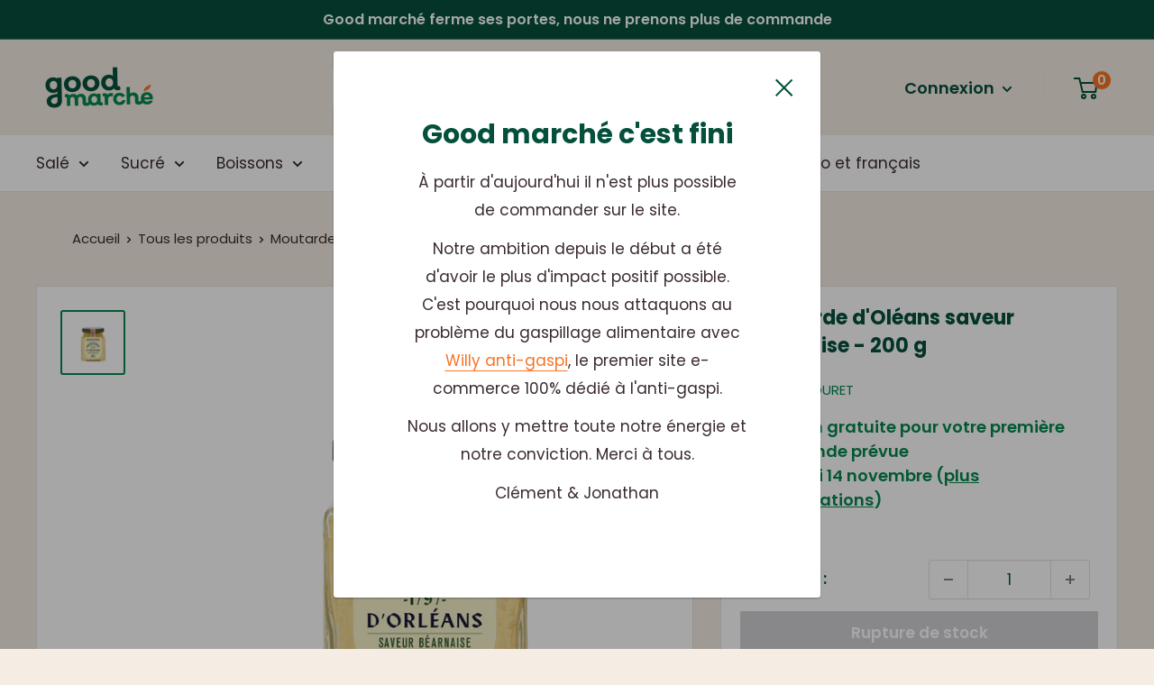

--- FILE ---
content_type: text/css
request_url: https://goodmarche.fr/cdn/shop/t/43/assets/CustomStyle.css?v=149965033886786018591645798206
body_size: 1449
content:
.parrainage:focus{color:#04874e}.Gwb_CartBlock .Gwb_SubmitBtn{display:none}.Gwb_CartBlock .GwbQuantitySec,.Gwb_CartBlock .TotalQuantityVal{display:none;overflow:hidden;clear:both;width:100%}.Gwb_CartBlock .Gwb_AddToCartSec .TotalQuantityVal{text-align:center;border-radius:50%;min-height:45px;padding:6px;font-size:18px}.Gwb_CartBlock .Gwb_AddToCartSec{position:absolute;bottom:22px;right:0px;width:45px;min-height:45px;z-index:40;color:#fff;border-radius:10px;background-color:#f77424;overflow:hidden}.Gwb_CartBlock .Gwb_AddToCartSec span.PrdtCartIcon{background:url(/cdn/shop/files/productItem_cart.png?v=1620315181) no-repeat center center;background-size:27px auto;cursor:pointer;width:45px;height:45px;display:block;position:absolute;top:0;left:0}.Gwb_CartBlock .Gwb_AddToCartSec button.QuantitySub{background-image:url(/cdn/shop/files/minus_blanc.png?v=1620315633)}.Gwb_CartBlock .Gwb_AddToCartSec button.QuantityAdd{background-image:url(/cdn/shop/files/plus_blanc.png?v=1620315634)}.Gwb_CartBlock .Gwb_AddToCartSec button.QuantityAdd,.Gwb_CartBlock .Gwb_AddToCartSec button.QuantitySub{display:block;width:25px;height:26px;background-repeat:no-repeat;background-position:center center;background-size:100% auto;margin:10px auto;cursor:pointer}.Gwb_CartBlock .Gwb_AddToCartSec input.changequantity{background:0 0;border:0;text-align:center;width:100%;font-size:18px}.product-single_tags ul.product-tags li{display:inline;padding-right:15px}.product-single_tags ul.product-tags li img{max-width:60px}.CollectionProduct_tags{position:absolute;top:10px;right:7px;width:50px}.CollectionProduct_tags ul.CollectionProduct-Innertags li{display:inline-block;padding-right:5px;margin-bottom:9px}.CollectionProduct_tags ul.CollectionProduct-Innertags li img{max-width:40px}.MonthlySubscription_Page .page__content.rte{margin:0 0 30px 0}.MonthlySubscription_Page .page__header{margin-bottom:10px}.MonthlySubscription_Page .page__header .page__title{font-size:26px}.MonthlySubscription_Page .aaamembership_form{display:flex;width:100%!important}.MonthlySubscription_Page .page__header{margin-top:20px}.MonthlySubscription_Page .aaamembership_form,.MonthlySubscription_Page .membership-BottomSec{margin:0 auto;max-width:92%}.MonthlySubscription_Page .MonthlySubscription_Advtage{width:50%;padding-top:10px;padding-right:10px;position:relative}.MonthlySubscription_Page .MonthlySubscription_FormFields{width:50%;padding-top:10px}.MonthlySubscription_Page .MonthlySubscription_Advtage h2,.MonthlySubscription_Page .MonthlySubscription_FormFields h2{font-size:18px;text-align:center}.MonthlySubscription_Page .MonthlySubscription_Advtage p{margin-bottom:15px;line-height:initial;display:flex;align-items:center}.MonthlySubscription_Page .MonthlySubscription_Advtage p b{font-size:16px}.MonthlySubscription_Page .MonthlySubscription_Advtage span{color:#274e13;font-weight:700;font-size:18px;display:block;padding-left:20px}.MonthlySubscription_Page .MonthlySubscription_Advtage h4{color:#000;text-align:center;margin-bottom:30px;margin-top:15px}.MonthlySubscription_Page .MonthlySubscription_FormFields .first-step a.next-step{border-radius:0;margin-top:10px;max-width:220px;width:100%}.MonthlySubscription_Page .membership-BottomSec{display:flex;padding:25px 0 50px}.MonthlySubscription_Page .membership-BottomSec .OtherLinkSec{position:relative;bottom:unset;width:50%}.MonthlySubscription_Page .membership-BottomSec .OtherLinkSec .loginlinksec{margin:0;text-align:center}.MonthlySubscription_Page .membership-BottomSec .OtherLinkSec .loginlinksec a{color:#f77424}.MonthlySubscription_Page .membership-BottomSec .OtherLinkSec a{color:#274e13;text-decoration:underline}.MonthlySubscription_Page .MonthlySubscription_Advtage .OtherLinkSec a:hover{text-decoration:underline}.MonthlySubscription_Page .MonthlySubscription_FormFields .FormHeading,.MonthlySubscription_Page .MonthlySubscription_FormFields .FormSubHeading{color:#04503c;text-align:center}.MonthlySubscription_Page label{font-size:14px}.MonthlySubscription_Page label.membership-checkbox-label{line-height:inherit}.MonthlySubscription_Page .MonthlySubscription_FormFields .FormFields_withBackground input{max-height:max-content;padding:20px 12px 3px 12px!important; border: 0px !important;}.aaamembership_form .field-aaasubscribenewsletter input[type=checkbox]{padding:5px!important}.MonthlySubscription_Page .MonthlySubscription_FormFields .FormSubHeading{font-size:16px;font-weight:600;margin-bottom:20px}.MonthlySubscription_Page .MonthlySubscription_FormFields select{-webkit-appearance:none;background-color:#fff;border:none!important}.MonthlySubscription_Page .MonthlySubscription_FormFields .selectBoxOption{overflow:hidden;position:relative}.MonthlySubscription_Page .MonthlySubscription_FormFields .selectBoxOption:after{content:"";padding:0;position:absolute;right:7px;top:50%;z-index:1;text-align:center;width:10%;height:100%;pointer-events:none;transform:translateY(-50%);background:url(/cdn/shop/files/select_arrow.png?v=1622104482) no-repeat right #fff;background-size:10px}.MonthlySubscription_Page .MonthlySubscription_FormFields .FormCartDetailSec{display:flex}.MonthlySubscription_Page .MonthlySubscription_FormFields .FormCartDetailSec .expiry-month-year.field-expiry-month-year.form__input-wrapper{margin-right:0}.MonthlySubscription_Page .MonthlySubscription_FormFields .FormCartDetailSec .form__field{border-radius:0;border-color:transparent;box-shadow:none;background:#fff;color:#000}.MonthlySubscription_Page .MonthlySubscription_FormFields .form-group{margin-bottom:5px;display:inline-block}.MonthlySubscription_Page .MonthlySubscription_FormFields .FormCartDetailSec .card-number.field-card-number{max-width:50%}.MonthlySubscription_Page .MonthlySubscription_FormFields .FormCartDetailSec .cvv-number.field-cvv-number,.MonthlySubscription_Page .MonthlySubscription_FormFields .FormCartDetailSec .expiry-month-year.field-expiry-month-year{max-width:26%}.MonthlySubscription_Page .PaymentIcon_Sec{display:flex;padding-top:15px;justify-content:center}.MonthlySubscription_Page .PaymentIcon_Sec .Applepay_Icon,.MonthlySubscription_Page .PaymentIcon_Sec .Google_Icon,.MonthlySubscription_Page .PaymentIcon_Sec .Paypal_Icon{padding:0 15px}.MonthlySubscription_Page .Google_Icon .st0{fill:#5f6368}.MonthlySubscription_Page .Google_Icon .st1{fill:#4285f4}.MonthlySubscription_Page .Google_Icon .st2{fill:#34a853}.MonthlySubscription_Page .Google_Icon .st3{fill:#fbbc04}.MonthlySubscription_Page .Google_Icon .st4{fill:#ea4335}.MonthlySubscription_Page .Applepay_Icon .st0{fill:#fff}.MonthlySubscription_Page .aaamembership_form .form-group.membership-submit button{padding:10px 20px;border-radius:0;max-width:220px;width:100%;color:#fff}.MonthlySubscription_Page .aaamembership_form .form-group.membership-submit{margin-top:10px;width:100%;text-align:center}.aaamembership_form .form-group.membership-submit .loader img{margin:0 auto}.sub-save-none-mem{margin-bottom:0!important}span.non-mem-per-div{display:inline-block;vertical-align:middle;width:98px}span.after-mem-price{display:inline-block;vertical-align:middle;margin-top:5px;color:#04874e}.product-item__info-inner.non-mem-exist+form{margin-top:60px}span.non-mem-per-div{font-size:18px;color:#000}.non-mem-exist .product-item__price-list .price{display:block;color:#3a2a2f;font-weight:500;font-size:18px}span.non-mem-std{font-size:17px;width:98px;display:inline-block;font-weight:500;line-height:initial}.non-mem-standard{color:#3a2a2f}span.non-mem-per-div span{color:#fff;padding:3px 10px;display:inline-block;line-height:initial;background-color:#04874e;border-radius:3px;margin-top:3px}.product-item__info-inner.non-mem-exist .price-list{align-items:center;display:inline-block}p.sub-save-none-mem{text-align:left;font-weight:700;font-size:20px}#shopify-section-product-template p.sub-save-none-mem,#shopify-section-product-template span.non-mem-per-div{padding:0;margin:0;border:none;text-align:left;display:inline-block;padding-right:10px}.cart-page-non-mem,.cart-page-non-mem .after-mem-price,.cart-page-non-mem .non-mem-per-div,.mini-cart-page-non-mem .non-mem-per-div,.mini-cart-page-non-mem span.after-mem-price{display:inline-block;vertical-align:middle;margin:0;padding:0;line-height:initial;font-size:17px;font-weight:700}.cart-price-val{max-width:225px}.cart-price-val .line-item__price{color:#3a2a2f}p.cart-page-non-mem,p.mini-cart-page-non-mem{margin-bottom:0;display:block;vertical-align:middle;text-align:left}p.cart-page-non-mem,p.mini-cart-page-non-mem{padding-right:5px;margin-right:5px;display:block;line-height:initial}.none-mem-price-exist .sub-save-none-mem{display:block!important;left:-100px;position:relative}.none-mem-price-exist .sub-save-none-mem .non-mem-per-div{color:#04874e}span.product-form__info-title.text--strong.std-txt{display:inline-block;color:#3a2a2f!important;font-weight:400;min-width:98px}.none-mem-price-exist .non-mem-per-div,.none-mem-price-exist span.price.money{color:#000!important;font-size:18px}.manual-model.modal{visibility:visible!important;z-index:9!important;pointer-events:unset!important}.aaamembership_form .form-group.membership-submit .loader{margin-left:0!important;position:absolute;width:32px;height:100%;width:100%;text-align:center;background:#f77424!important;height:100%;max-width:220px;left:50%;transform:translateX(-50%)}@media(min-width:1300px){.product-form__payment-container .product-form__add-button{width:100%;margin:9px 0}}@media screen and (max-width:1258px){.MonthlySubscription_Page .MonthlySubscription_FormFields .FormSubHeading{font-size:14px}}@media screen and (min-width:950px) and (max-width:1242px){.MonthlySubscription_Page .MonthlySubscription_Advtage p b{font-size:14px}.MonthlySubscription_Page .MonthlySubscription_Advtage p span{font-size:12px}.MonthlySubscription_Page .page__content.rte{margin:0 50px 30px 50px}}@media screen and (max-width:1088px){.MonthlySubscription_Page .page__content.rte{margin:0}}@media screen and (max-width:1000px){.MonthlySubscription_Page .page__header h1.page__title{text-align:center;padding-left:0}.MonthlySubscription_Page .MonthlySubscription_Advtage{padding-right:0}.MonthlySubscription_Page .MonthlySubscription_Advtage .OtherLinkSec{position:inherit;bottom:0}}@media screen and (max-width:950px){.MonthlySubscription_Page .aaamembership_form{display:inherit}.MonthlySubscription_Page .MonthlySubscription_Advtage,.MonthlySubscription_Page .MonthlySubscription_FormFields{width:100%}.MonthlySubscription_Page .MonthlySubscription_FormFields{padding-top:35px;float:left}.MonthlySubscription_Page .page__content .aaamembership_form{padding:65px 0}.MonthlySubscription_Page .membership-BottomSec{display:inherit}.MonthlySubscription_Page .membership-BottomSec .OtherLinkSec{width:100%;text-align:center}.MonthlySubscription_Page .membership-BottomSec .OtherLinkSec .loginlinksec{text-align:center}.MonthlySubscription_Page .membership-BottomSec .membership-bttmScndLink{display:none}}@media screen and (max-width:600px){.MonthlySubscription_Page .page__header .page__title{font-size:18px}.MonthlySubscription_Page .page__content.rte{margin:0 20px 30px 20px}.MonthlySubscription_Page label{font-size:12px}}@media screen and (max-width:369px){.MonthlySubscription_Page .MonthlySubscription_FormFields .FormCartDetailSec{display:inherit}.MonthlySubscription_Page .MonthlySubscription_FormFields .FormCartDetailSec .card-number.field-card-number{max-width:100%}.expiry-month-year.form-group.field-expiry-month-year.form__input-wrapper{max-width:49%;float:left;margin-right:1%!important}.cvv-number.form-group.field-cvv-number.form__input-wrapper.form__input-wrapper--labelled{max-width:50%}}

--- FILE ---
content_type: application/javascript; charset=utf-8
request_url: https://searchanise-ef84.kxcdn.com/preload_data.4E0R8x8Y3M.js
body_size: -96
content:
window.Searchanise.preloadedSuggestions=['gomasio bio','noix de cajou'];

--- FILE ---
content_type: text/javascript
request_url: https://goodmarche.fr/cdn/shop/t/43/assets/custom.js?v=73856274714334160591644906267
body_size: -608
content:
//# sourceMappingURL=/cdn/shop/t/43/assets/custom.js.map?v=73856274714334160591644906267


--- FILE ---
content_type: application/javascript; charset=utf-8
request_url: https://searchanise-ef84.kxcdn.com/templates.4E0R8x8Y3M.js
body_size: 2919
content:
Searchanise=window.Searchanise||{};Searchanise.templates={Platform:'shopify',StoreName:'Good marché',WidgetsEnabled:'N',AutocompleteLayout:'multicolumn_new',AutocompleteStyle:'ITEMS_MULTICOLUMN_LIGHT_NEW',AutocompleteDescriptionStrings:0,AutocompleteItemCount:6,AutocompleteShowProductCode:'N',AutocompleteShowMoreLink:'Y',AutocompleteIsMulticolumn:'Y',AutocompleteTemplate:'<div class="snize-ac-results-content"><div class="snize-results-html" style="cursor:auto;" id="snize-ac-results-html-container"></div><div class="snize-ac-results-columns"><div class="snize-ac-results-column"><ul class="snize-ac-results-list" id="snize-ac-items-container-1"></ul><ul class="snize-ac-results-list" id="snize-ac-items-container-2"></ul><ul class="snize-ac-results-list" id="snize-ac-items-container-3"></ul><ul class="snize-ac-results-list snize-view-all-container"></ul></div><div class="snize-ac-results-column"><ul class="snize-ac-results-multicolumn-list" id="snize-ac-items-container-4"></ul></div></div></div>',AutocompleteMobileTemplate:'<div class="snize-ac-results-content"><div class="snize-mobile-top-panel"><div class="snize-close-button"><button type="button" class="snize-close-button-arrow"></button></div><form action="#" style="margin: 0px"><div class="snize-search"><input id="snize-mobile-search-input" autocomplete="off" class="snize-input-style snize-mobile-input-style"></div><div class="snize-clear-button-container"><button type="button" class="snize-clear-button" style="visibility: hidden"></button></div></form></div><ul class="snize-ac-results-list" id="snize-ac-items-container-1"></ul><ul class="snize-ac-results-list" id="snize-ac-items-container-2"></ul><ul class="snize-ac-results-list" id="snize-ac-items-container-3"></ul><ul id="snize-ac-items-container-4"></ul><div class="snize-results-html" style="cursor:auto;" id="snize-ac-results-html-container"></div><div class="snize-close-area" id="snize-ac-close-area"></div></div>',AutocompleteItem:'<li class="snize-product ${product_classes}" id="snize-ac-product-${product_id}"><a href="${autocomplete_link}" class="snize-item" draggable="false"><div class="snize-thumbnail"><img src="${image_link}" class="snize-item-image ${additional_image_classes}" alt=""></div><span class="snize-title">${title}</span><span class="snize-description">${description}</span>${autocomplete_product_code_html}${autocomplete_product_attribute_html}${autocomplete_prices_html}${reviews_html}<div class="snize-labels-wrapper">${autocomplete_in_stock_status_html}${autocomplete_product_discount_label}${autocomplete_product_tag_label}</div></a></li>',AutocompleteMobileItem:'<li class="snize-product ${product_classes}" id="snize-ac-product-${product_id}"><a href="${autocomplete_link}" class="snize-item"><div class="snize-thumbnail"><img src="${image_link}" class="snize-item-image ${additional_image_classes}" alt=""></div><div class="snize-product-info"><span class="snize-title">${title}</span><span class="snize-description">${description}</span>${autocomplete_product_code_html}${autocomplete_product_attribute_html}<div class="snize-ac-prices-container">${autocomplete_prices_html}</div><div class="snize-labels-wrapper">${autocomplete_in_stock_status_html}${autocomplete_product_discount_label}${autocomplete_product_tag_label}</div>${reviews_html}</div></a></li>',LabelAutocompleteSuggestions:'Requêtes les plus populaires',LabelAutocompleteCategories:'Catégories',LabelAutocompletePages:'Blog',LabelAutocompleteProducts:'Produits',LabelAutocompleteMoreProducts:'Voir les [count] produits',LabelAutocompleteNothingFound:'Désolé nous n\'avons rien trouvé pour [search_string]',LabelAutocompleteMobileSearchInputPlaceholder:'Recherche...',LabelStickySearchboxInputPlaceholder:'Recherche...',LabelAutocompleteInStock:'En stock',LabelAutocompletePreOrder:'Pre-commander',LabelAutocompleteOutOfStock:'Rupture',LabelAutocompleteFrom:'De',LabelAutocompleteMore:'Voir plus',LabelAutocompleteNoSearchQuery:'Que cherchez vous aujourd\'hui ?',LabelAutocompleteNoSuggestionsFound:'Nous n\'avons pas de suggestions pour votre recherche',LabelAutocompleteNoCategoriesFound:'Aucune catégorie ne correspond',LabelAutocompleteNoPagesFound:'Aucun article de blog ne correspond à votre recherche',LabelAutocompleteTypeForResults:'Que cherchez vous ?',LabelAutocompleteResultsFound:'[count] résultats pour "[search_string]"',LabelAutocompleteDidYouMean:'Est-ce que vous vouliez plutôt dire : [suggestions]?',LabelAutocompletePopularSuggestions:'Voici les recherches les plus courantes : [suggestions]',LabelAutocompleteSeeAllProducts:'Voir tous les produits',LabelAutocompleteNumReviews:'[count] avis',LabelAutocompleteZeroPriceText:'',LabelAutocompleteProductDiscountText:'-[discount]%',ProductDiscountBgcolor:'CB0A4A',ResultsStyle:'RESULTS_MODERN',ResultsShowFiltersInTopSection:'N',ResultsDescriptionStrings:0,ResultsZeroPriceAction:'show_zero_price',LabelResultsProductDiscountText:'-[discount]%',ResultsProductDiscountBgcolor:'CB0A4A',LabelResultsSortBy:'Trier par',LabelResultsSortRelevance:'Pertinence',LabelResultsSortTitleAsc:'Ordre alphabétique : A-Z',LabelResultsSortTitleDesc:'Ordre alphabétique : Z-A',LabelResultsSortCreatedDesc:'Date : du plus récent au plus ancien',LabelResultsSortCreatedAsc:'Date : du plus ancien au plus récent',LabelResultsSortPriceAsc:'Prix : du moins cher au plus élevé',LabelResultsSortPriceDesc:'Prix : Du plus élevé au moins cher',LabelResultsSortDiscountDesc:'Réduction : du plus élevé au moins élevé',LabelResultsSortRatingAsc:'Note: de la plus basse à la plus haute',LabelResultsSortRatingDesc:'Note : de la plus haute à la plus basse',LabelResultsSortTotalReviewsAsc:'Nombre d\'avis : du plus petit au plus grand',LabelResultsSortTotalReviewsDesc:'Nombre d\'avis : du plus grand au plus petit',LabelResultsBestselling:'Meilleure vente',LabelResultsFeatured:'En vedette',LabelResultsNoReviews:'Aucun avis',ShowBestsellingSorting:'Y',ShowDiscountSorting:'Y',LabelResultsTabCategories:'Catégories',LabelResultsTabProducts:'Produits',LabelResultsTabPages:'Blog',LabelResultsFound:'Voir [count] résultats pour "[search_string]"',LabelResultsFoundWithoutQuery:'Voir [count] résultats',LabelResultsNothingFound:'Aucun résultat pour [search_string]',LabelResultsNothingFoundWithoutQuery:'Aucun résultat',LabelResultsNothingFoundSeeAllCatalog:'Votre recherche "[search_string]" n\'a donné aucun résultat. Jetez un oeil aux autres produits que nous avons [link_catalog_start]',LabelResultsNumReviews:'[count] avis',LabelResultsDidYouMean:'Est-ce que vous vouliez dire : [suggestions]?',LabelResultsFilters:'Filtres',LabelResultsFrom:'De',LabelResultsInStock:'En stock',LabelResultsPreOrder:'Pre-commander',LabelResultsOutOfStock:'Rupture',LabelResultsZeroPriceText:'',LabelResultsAddToCart:'Ajouter au panier',LabelResultsViewProduct:'Voir produit',LabelResultsQuickView:'Vue rapide',LabelResultsViewFullDetails:'Voir le détail',LabelResultsQuantity:'Quantité',LabelResultsViewCart:'Voir le panier',LabelSeoDescription:'Acheter [search_request] sur [store_name]',LabelSeoDescriptionFilters:'Acheter [search_request] [filters] sur [store_name]',LabelResultsShowProducts:'Voir [count] produits',LabelResultsResetFilters:'Réinitialiser les filtres',LabelResultsApplyFilters:'Valider',LabelResultsSelectedFilters:'',LabelResultsBucketsShowMore:'Voir plus',LabelResultsInfiniteScrollingLoadMore:'Voir plus',LabelResultsPaginationPreviousPage:'← Précédent',LabelResultsPaginationNextPage:'Suivant →',LabelResultsPaginationCurrentPage:'[page] sur [total_pages]',ShopifyCurrency:'EUR',ShopifyLocales:{"fr":{"locale":"fr","name":"French","primary":true,"published":true}},StickySearchboxShow:'N',Redirects:{"https:\/\/goodmarche.fr\/collections\/bio-pour-tous":["bio pour tous"],"https:\/\/goodmarche.fr\/collections\/max-de-genie":["max de g\u00e9nie","max de genie"],"https:\/\/goodmarche.fr\/search?type=product&options%5Bprefix%5D=last&options%5Bunavailable_products%5D=last&q=boisson+de+chanvre":["lait de chanvre","lait chanvre","lait chanv","lait chanvr","lait de chanv","lait de chanvr","lait de chnavre","lait de chnavr","lait chnavr","lait chnavre"],"https:\/\/goodmarche.fr\/collections\/nocciolata":["nocciolata","nociolata","nocciolatta","nociollata","nociollatta","nocciollatta","nociolatta"],"https:\/\/goodmarche.fr\/collections\/danival":["danival"],"https:\/\/goodmarche.fr\/collections\/all\/regime-alimentaire_sans-gluten?sort_by=best-selling":["sans gluten"],"https:\/\/goodmarche.fr\/collections\/good-gout":["good go\u00fbt","good gout"],"https:\/\/goodmarche.fr\/collections\/oe":["o\u00e9"],"https:\/\/goodmarche.fr\/collections\/favrichon":["favrichon"],"https:\/\/goodmarche.fr\/collections\/biodemain":["biodemain","bio demain"],"https:\/\/goodmarche.fr\/search?type=product&options%5Bprefix%5D=last&options%5Bunavailable_products%5D=last&q=boisson+de+riz":["lait de riz"],"https:\/\/goodmarche.fr\/collections\/les-petits-prodiges":["les petits pr\u00f6diges","les petits prodiges"],"https:\/\/goodmarche.fr\/collections\/prosain":["prosain"],"https:\/\/goodmarche.fr\/collections\/phare-d-eckmuhl":["eckmul","eckhmul","eckmuhl","phare d'eckmuhl","phare d'eckmul","phare d'eckhmul"],"https:\/\/goodmarche.fr\/search?type=product&options%5Bprefix%5D=last&options%5Bunavailable_products%5D=last&q=boisson+d%27amande":["lait d'amande","lait damande","lait aman","lait amand","lait amande","lait d'aman","lait d'amand"],"https:\/\/goodmarche.fr\/collections\/avril":["avril","avril cosmetique","avril cosm\u00e9tique"],"https:\/\/goodmarche.fr\/collections\/coteaux-nantais":["c\u00f4teaux nantais","coteaux nantais"],"https:\/\/goodmarche.fr\/collections\/tidoo":["tidoo"],"https:\/\/goodmarche.fr\/collections\/jomo":["jomo"],"https:\/\/goodmarche.fr\/collections\/all\/regime-alimentaire_vegan?sort_by=best-selling":["vegan"],"https:\/\/goodmarche.fr\/collections\/moulin-du-pivert":["moulin du pivert"],"https:\/\/goodmarche.fr\/collections\/grillon-d-or":["grillon d'or"],"https:\/\/goodmarche.fr\/collections\/celnat":["celnat"],"https:\/\/goodmarche.fr\/collections\/autour-du-riz":["autour du riz"],"https:\/\/goodmarche.fr\/collections\/jean-herve":["jean herv\u00e9"],"https:\/\/goodmarche.fr\/collections\/ecover":["ecover"],"https:\/\/goodmarche.fr\/collections\/another-way":["another way","anotherway"],"https:\/\/goodmarche.fr\/collections\/biodyssee":["biodyss\u00e9e","biodysee","biodysse"],"https:\/\/goodmarche.fr\/collections\/philia":["philia"],"https:\/\/goodmarche.fr\/search?type=product&options%5Bprefix%5D=last&options%5Bunavailable_products%5D=last&q=boisson+de+soja":["lait de soja","lait soja","lait soj"],"https:\/\/goodmarche.fr\/collections\/les-petits-bidons":["les petits bidons"],"https:\/\/goodmarche.fr\/search?type=product&options%5Bprefix%5D=last&options%5Bunavailable_products%5D=last&q=boisson+d%27avoine":["lait d'avoine","lait davoine","lait avoine","lait avoin","lait avoi"],"https:\/\/goodmarche.fr\/collections\/funky-veggie":["funky veggie","funky vegie"],"https:\/\/goodmarche.fr\/collections\/nouree":["nour\u00e9e","nouree"],"https:\/\/goodmarche.fr\/collections\/m-chapoutier":["chapoutier","m. chapoutier"]},PriceFormatSymbol:'€',PriceFormatBefore:'',PriceFormatAfter:' €',PriceFormatDecimalSeparator:',',PriceFormatThousandsSeparator:'.',ColorsCSS:'.snize-ac-results .snize-label { color: #04503C; }.snize-ac-results .snize-title { color: #04503C; }div.snize-ac-results.snize-ac-results-mobile span.snize-title { color: #04503C; }.snize-ac-results .snize-price-list { color: #04874E; }div.snize-ac-results.snize-ac-results-mobile div.snize-price-list { color: #04874E; }'}

--- FILE ---
content_type: text/javascript
request_url: https://goodmarche.fr/cdn/shop/t/43/assets/customScript.js?v=30071338379528166981646309434
body_size: 1240
content:
$(document).ready(function(){function setCookie(cname,cvalue,exdays){var d=new Date;d.setTime(d.getTime()+exdays*24*60*60*1e3);var expires="expires="+d.toUTCString();document.cookie=cname+"="+cvalue+";"+expires+";path=/"}function getCookie(cname){for(var name=cname+"=",ca=document.cookie.split(";"),i=0;i<ca.length;i++){for(var c=ca[i];c.charAt(0)==" ";)c=c.substring(1);if(c.indexOf(name)==0)return c.substring(name.length,c.length)}return""}var cur_page=window.location.href;if(cur_page.indexOf("product")>0&&setCookie("page_loc",cur_page,365),performance.navigation.type==2){var user=getCookie("page_loc");user.indexOf("/products/")>0&&(window.location.href=cur_page,document.cookie="page_loc=; expires=Thu, 01 Jan 1970 00:00:00 UTC; path=/;")}$(".Gwb_AddToCartSec").mouseleave(function(){var dftquantityBox=$(this).find(".TotalQuantityVal").text();dftquantityBox=="0"||($(this).find(".GwbQuantitySec").css("display","none"),$(this).find(".TotalQuantityVal").css("display","block"))}),$.ajax({url:"/cart.js",dataType:"json",success:function(defaultData){defaultData.items.length>0&&$.each(defaultData.items,function(index,value){var mainContCls=".Gwb_"+value.product_id;$(mainContCls).find(".TotalQuantityVal").text(value.quantity),$(mainContCls).find("input.cart__qty-input.changequantity").val(value.quantity),$(mainContCls).find(".Gwb_SubmitBtn").css("display","none"),$(mainContCls).find("span.PrdtCartIcon").css("display","none"),$(mainContCls).find(".GwbQuantitySec").css("display","none"),$(mainContCls).find(".TotalQuantityVal").css("display","block")})}});function updateCollectionData(){$.ajax({url:"/cart.js",dataType:"json",success:function(updatedData){$.each(updatedData.items,function(index,value){var mainContClsUp=".Gwb_"+value.product_id;$(mainContClsUp).find(".TotalQuantityVal").text(value.quantity),$(mainContClsUp).find("input.cart__qty-input.changequantity").val(value.quantity),$(mainContClsUp).find(".Gwb_SubmitBtn").css("display","none"),$(mainContClsUp).find("span.PrdtCartIcon").css("display","none"),$(mainContClsUp).find(".GwbQuantitySec").css("display","none"),$(mainContClsUp).find(".TotalQuantityVal").css("display","block")})}})}$("body").on("click",".mini-cart__content .mini-cart__quantity-remove.Gwb_RemoveBtn",function(e){var removeItemId=$(this).attr("data-itemid");setTimeout(function(){updateCollectionData(),$(".Gwb_CartBlock.product-item").each(function(){var PrductItemId=$(this).attr("data-prdtid");removeItemId==PrductItemId&&($(this).find(".TotalQuantityVal").text(0),$(this).find("input.cart__qty-input.changequantity").val(0),$(this).find(".Gwb_SubmitBtn").css("display","none"),$(this).find(".GwbQuantitySec").css("display","none"),$(this).find(".TotalQuantityVal").css("display","none"),$(this).find(".PrdtCartIcon").css("display","block"))})},1e3)}),$("body").on("click",".mini-cart__content .Gwb_MinusBtn",function(e){var minusInputVal=$(this).siblings("input").val(),minusItemId=$(this).parent(".quantity-selector").next(".Gwb_RemoveBtn").attr("data-itemid");setTimeout(function(){updateCollectionData(),minusInputVal==1&&$(".Gwb_CartBlock.product-item").each(function(){var PrductItemId=$(this).attr("data-prdtid");minusItemId==PrductItemId&&($(this).find(".TotalQuantityVal").text(0),$(this).find("input.cart__qty-input.changequantity").val(0),$(this).find(".Gwb_SubmitBtn").css("display","none"),$(this).find(".GwbQuantitySec").css("display","none"),$(this).find(".TotalQuantityVal").css("display","none"),$(this).find(".PrdtCartIcon").css("display","block"))})},1e3)}),$("body").on("click",".mini-cart__content .Gwb_AddBtn",function(e){setTimeout(function(){updateCollectionData()},1e3)}),$("body").on("click",".Gwb_CartBlock .Gwb_AddToCartSec span.PrdtCartIcon",function(e){console.log("Icon click"),$(this).css("display","none"),$(".GwbQuantitySec").css("display","none"),$(this).next(".GwbQuantitySec").css("display","block"),$(".TotalQuantityVal").css("display","block"),$(this).siblings(".TotalQuantityVal").css("display","none"),$(".TotalQuantityVal").each(function(){var quantityBox=$(this).text();quantityBox=="0"&&$(this).css("display","none")});var miniCartValue=$(".Gwb_MiniCartSec").attr("data-item-count");console.log("miniCart Value "+miniCartValue),miniCartValue=="0"?(console.log("miniCart Value if "+miniCartValue),$(this).parents(".Gwb_AddToCartSec").parent(".product-form__item--quantity").next(".Gwb_SubmitBtn").trigger("click"),$(this).siblings(".TotalQuantityVal").text(1),$(this).siblings(".GwbQuantitySec").children("input.cart__qty-input.changequantity").val(1)):(console.log("miniCart Value else "+miniCartValue),$(this).next(".GwbQuantitySec").children(".QuantityAdd").trigger("click"))}),$("body").on("click",".Gwb_CartBlock .Gwb_AddToCartSec .TotalQuantityVal",function(e){$(".TotalQuantityVal").css("display","block"),$(this).css("display","none"),$(".GwbQuantitySec").css("display","none"),$(this).prev(".GwbQuantitySec").css("display","block"),$(".TotalQuantityVal").each(function(){var quantityBox=$(this).text();quantityBox=="0"&&$(this).css("display","none")})}),$("body").on("click","form .product-form__item--quantity .QuantitySub",function(e){e.preventDefault();var currentClickObj=$(this);currentClickObj.prop("disabled",!0),$(this).parent(".GwbQuantitySec").css("display","block"),$(this).parent(".GwbQuantitySec").next(".TotalQuantityVal").css("display","none");var SubValue=$(this).next().val(+$(this).next().val()-1),collvariant_id=$(this).next(".changequantity").attr("data-variantId"),SubFinialVal=$(this).next(".changequantity").val(),SubgetQuantity=parseInt($(this).parent(".GwbQuantitySec").next(".TotalQuantityVal").text())-1,HiddenDivTextS=$(this).parent(".GwbQuantitySec").next(".TotalQuantityVal").text();if(HiddenDivTextS=="0")$.ajax({type:"POST",url:"/cart/add.js",data:"quantity="+SubgetQuantity+"&id="+collvariant_id,dataType:"json",success:function(response){currentClickObj.prop("disabled",!1),$.ajax({type:"GET",url:"/collections",dataType:"html",success:function(datanew){var countvalue=$(datanew).find(".header__cart-count").html();$(".header__cart-count").html(countvalue);var minicartData=$(datanew).find(".mini-cart__inner").html();$(".mini-cart__inner").html(minicartData)}})}}),$(this).parent(".GwbQuantitySec").next(".TotalQuantityVal").text(SubgetQuantity),$(this).parent(".GwbQuantitySec").siblings("span.PrdtCartIcon").css("display","block");else{$.ajax({type:"POST",url:"/cart/change.js",data:"quantity="+SubgetQuantity+"&id="+collvariant_id,dataType:"json",success:function(response){currentClickObj.prop("disabled",!1),$.ajax({type:"GET",url:"/collections",dataType:"html",success:function(datanew){var countvalue=$(datanew).find(".header__cart-count").html();$(".header__cart-count").html(countvalue);var minicartData=$(datanew).find(".mini-cart__inner").html();$(".mini-cart__inner").html(minicartData)}})}}),$(this).parent(".GwbQuantitySec").next(".TotalQuantityVal").text(SubgetQuantity);var zeroQuantity=$(this).parent(".GwbQuantitySec").siblings(".TotalQuantityVal").text();zeroQuantity=="0"&&($(this).parent(".GwbQuantitySec").siblings("span.PrdtCartIcon").css("display","block"),$(this).parent(".GwbQuantitySec").css("display","none"))}}),$("body").on("click","form .product-form__item--quantity .QuantityAdd",function(e){console.log("add item click"),e.preventDefault();var currentClickObj=$(this);currentClickObj.prop("disabled",!0),$(this).parent(".GwbQuantitySec").css("display","block"),$(this).parent(".GwbQuantitySec").next(".TotalQuantityVal").css("display","none");var AddValue=$(this).prev().val(+$(this).prev().val()+1),AddInputVal=$(this).prev(".changequantity").val(),collvariant_id1=$(this).prev(".changequantity").attr("data-variantId"),AddgetQuantity=parseInt($(this).parent(".GwbQuantitySec").next(".TotalQuantityVal").text())+1,HiddenDivText=$(this).parent(".GwbQuantitySec").next(".TotalQuantityVal").text();console.log("AddgetQuantity "+AddgetQuantity+" HiddenDivText "+HiddenDivText),HiddenDivText=="0"?(console.log("if "+HiddenDivText),$.ajax({type:"POST",url:"/cart/add.js",data:"quantity="+AddgetQuantity+"&id="+collvariant_id1,dataType:"json",success:function(response){currentClickObj.prop("disabled",!1),$.ajax({type:"GET",url:"/collections",dataType:"html",success:function(datanew){var countvalue=$(datanew).find(".header__cart-count").html();$(".header__cart-count").html(countvalue);var minicartData=$(datanew).find(".mini-cart__inner").html();$(".mini-cart__inner").html(minicartData)}})}}),$(this).parent(".GwbQuantitySec").next(".TotalQuantityVal").text(AddgetQuantity)):(console.log("else "+HiddenDivText),$.ajax({type:"POST",url:"/cart/change.js",data:"quantity="+AddgetQuantity+"&id="+collvariant_id1,dataType:"json",success:function(response){currentClickObj.prop("disabled",!1),$.ajax({type:"GET",url:"/collections",dataType:"html",success:function(datanew){var countvalue=$(datanew).find(".header__cart-count").html();$(".header__cart-count").html(countvalue);var minicartData=$(datanew).find(".mini-cart__inner").html();$(".mini-cart__inner").html(minicartData)}})}}),$(this).parent(".GwbQuantitySec").next(".TotalQuantityVal").text(AddgetQuantity))}),$(".membership-submit .button-input.btn-primary").click(function(){var i=setInterval(timer,1e3);function timer(){$("body").find(".aaa-errs").length>0&&($('body select#Size-0-1 option[value="7"]').attr("selected",!0),window.location.href="https://goodmarche.fr/account/login",clearInterval(i)),$("body").find(".success").length>0&&clearInterval(i)}}),$(window).width()>767&&($(".collection__filter-group-name").attr("aria-expanded","false"),$(".collection__filter-collapsible").attr("aria-expanded","true"),$(".collection__filter-collapsible").css("height","0px"),$(".collection__filter-collapsible").css("overflow","hidden"));var whole_cust=$("#whole_cust").val();whole_cust=="wholesale_cust"&&(setTimeout(function(){$(".pre-money").siblings(".mem-show").addClass("show")},1e3),setTimeout(function(){$(".mini-cart__product-info .pre-money").siblings(".mem-show").addClass("show")},3e3),$(".header__cart-toggle").mouseover(function(){$(".mini-cart__content .mini-cart__line-item").each(function(){var pre_money=$(this).find(".mini-cart__price-list  .pre-money").text(),mem_money=$(this).find(".mem-show").text();pre_money==mem_money?$(this).find(".mem-show").hide():$(this).find(".pre-money").addClass("green-col")})}),$(".cart-wrapper tr.line-item").each(function(){var pre_money=$(this).find(".line-item__price-list  .pre-money").text(),mem_money=$(this).find(".mem-show").text();pre_money==mem_money?$(this).find(".mem-show").hide():$(this).find(".pre-money").addClass("green-col")}),setTimeout(function(){$(".product-list .product-item").each(function(){var pre_money=$(this).find(".money-price  .pre-money").text(),mem_money=$(this).find(".mem-show").text();pre_money==mem_money?$(this).find(".mem-show").hide():$(this).find(".pre-money").addClass("green-col")});var pp_pre_money=$(".template-product .product-form__info-list .money-price").find(".pre-money").text(),pp_mem_money=$(".template-product .product-form__info-list .money-price").find(".mem-show s").text();pp_pre_money==pp_mem_money?$(".template-product .product-form__info-list .money-price").find(".mem-show").hide():$(".template-product .product-form__info-list .money-price").find(".pre-money").addClass("green-col")},2e3))});
//# sourceMappingURL=/cdn/shop/t/43/assets/customScript.js.map?v=30071338379528166981646309434
